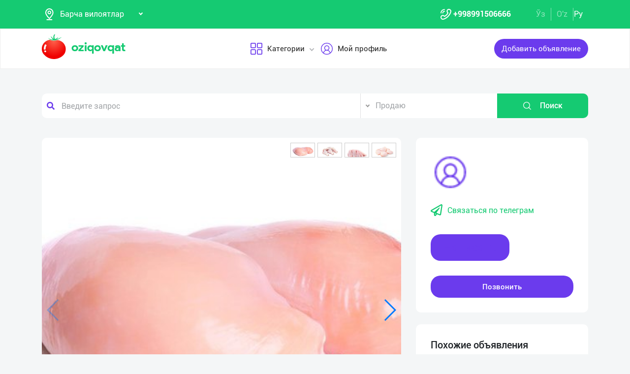

--- FILE ---
content_type: image/svg+xml
request_url: https://dev.oziqovqat.com/theme/img/mobilex.svg
body_size: 298
content:
<svg xmlns="http://www.w3.org/2000/svg" width="14" height="14" viewBox="0 0 14 14">
  <path id="Контур_954" data-name="Контур 954" d="M14-12.6,12.6-14,7-8.4,1.4-14,0-12.6,5.6-7,0-1.4,1.4,0,7-5.6,12.6,0,14-1.4,8.4-7Z" transform="translate(0 14)" fill="#fff" fill-rule="evenodd"/>
</svg>
